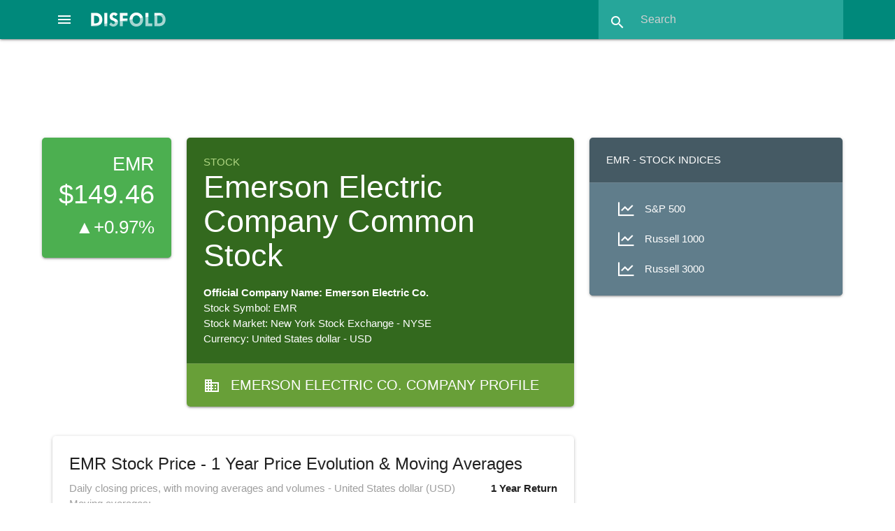

--- FILE ---
content_type: text/html; charset=utf-8
request_url: https://disfold.com/stock/nyse-emr/
body_size: 18313
content:
<!DOCTYPE html>
<html lang="en">
<head>
<!-- Google tag (gtag.js) -->
<script async src="https://www.googletagmanager.com/gtag/js?id=G-LCD4NF3FCT"></script>
<script>
  window.dataLayer = window.dataLayer || [];
  function gtag(){dataLayer.push(arguments);}
  gtag('js', new Date());
  gtag('config', 'G-LCD4NF3FCT');
</script>
<!-- Google AdSense -->

    <script async src="https://pagead2.googlesyndication.com/pagead/js/adsbygoogle.js?client=ca-pub-4014224489839616"
         crossorigin="anonymous"></script>

    
    <meta charset="utf-8">
    <meta name="viewport" content="width=device-width, initial-scale=1.0">
    <meta name="robots" content="index, follow, max-image-preview:large, max-snippet:-1, max-video-preview:-1">
    <link rel="icon" href="/static/favicon.ico">
    <title>Emerson Electric Company Common Stock - EMR Stock Price Evolution, Moving Averages, Data, Company Details</title>
    <meta name="description" content="Emerson Electric Company Common Stock - EMR stock price evolution and return, 20, 50 and 200-day moving averages, stock data, …">
    <link rel="canonical" href="https://disfold.com/stock/nyse-emr/" />
    <meta property="og:type" content="article">
    <meta property="og:title" content="Emerson Electric Company Common Stock - EMR Stock Price Evolution, Moving Averages, Data, Company Details" />
    <meta property="og:description" content="Emerson Electric Company Common Stock - EMR stock price evolution and return, 20, 50 and 200-day moving averages, stock data, …" />
    <meta property="og:url" content="https://disfold.com/stock/nyse-emr/" />
    <meta property="og:site_name" content="Disfold" />
    <meta name="twitter:card">
    <meta name="twitter:site" content="@DisfoldAI">
    <meta name="twitter:creator" content="@DisfoldAI">
    <meta name="twitter:title" content="Emerson Electric Company Common Stock - EMR Stock Price Evolution, Moving Averages, Data, Company Details">
    <meta name="twitter:description" content="Emerson Electric Company Common Stock - EMR stock price evolution and return, 20, 50 and 200-day moving averages, stock data, …">
    <!-- Compiled and minified CSS and JS-->
    <script src="https://cdnjs.cloudflare.com/ajax/libs/materialize/1.0.0/js/materialize.min.js"></script>
    <link rel="stylesheet" href="https://cdnjs.cloudflare.com/ajax/libs/materialize/1.0.0/css/materialize.min.css">
    <!-- Loading materialize components -->
    <script defer src="/static/js/init-materialize.js"></script>
    <!-- CSS override -->
    <link rel="preload" href="/static/style.css" as="style" onload="this.rel='stylesheet'">
    <noscript><link rel="stylesheet" href="/static/style.css"></noscript>
    <!-- Material icons -->
    <link rel="preload" href="https://fonts.googleapis.com/icon?family=Material+Icons&display=swap" as="style" onload="this.rel='stylesheet'">
    <noscript>
        <link rel="stylesheet" href="https://fonts.googleapis.com/icon?family=Material+Icons&display=swap">
    </noscript>
    <!-- Stripe integration, only if logged in (different template for subscription page) -->
    
</head>
<body>
<div class="navbar-fixed">
    <nav class="teal darken-1">
        
        <div class="nav-wrapper">
            <a href="#" data-target="slide-out" class="sidenav-trigger center-align">
                <i class="material-icons white-text">menu</i>
            </a>
            <a href="/" class="brand-logo">
                <img src="/static/disfold-logo.png" alt="Disfold logo" class="logo" style="width:107px;height:20px">
            </a>
<!--             <ul id="nav-mobile" class="right hide-on-med-and-down">
                
                    <li><a href="/pricing/">Pricing</a></li>
                    
                        <li><a href="/accounts/login/">Login</a></li>
                    
                    <li class="deep-orange">
                        <a href="/subscribe/" style="font-weight:bold;">Try for Free</a>
                    </li>
                
            </ul> -->
            <form method=GET action="/search-results" class="header-search teal lighten-1 right">
                <div class="input-field">
                    <input id="search" type="search" placeholder="Search"
                           name="input_query" required>
                    <label class="label-icon" for="search"><i class="material-icons">search</i></label>
                    <i class="material-icons" style="height:30px;width:30px;">close</i>
                </div>
            </form>
        </div>
    </nav>
</div>
<div class="container" style="max-width:none;width:90%;margin:1rem auto 1.5rem;">

    
        
     <div class="row">
          <!-- Disfold App Header 728x90 -->
          <ins class="adsbygoogle"
               style="display:block;width:728px;height:90px;margin:auto;"
               data-ad-client="ca-pub-4014224489839616"
               data-ad-slot="3938533363"></ins>
          <script>
               (adsbygoogle = window.adsbygoogle || []).push({});
          </script>
     </div>

        







<div class="stock">
    <div class="row">
        
            <div class="col s12 m2 l2">
                
                    <div class="card green white-text stock-details">
                
                        <div class="card-content right-align">
                            <h3>EMR</h3>
                            <p style="font-size:2.5rem;">
                                $149.46
                            </p>
                            
                                <p style="font-size:1.75rem;">&#9650;+0.97%</p>
                            
                        </div>
                    </div>

            </div>
            <div class="col s12 m12 l6">
        
            <div class="card white-text hoverable stock-overview">
                <div class="card-content light-green darken-4">
                    <p class="page-type light-green-text text-lighten-2">Stock</p>
                    <h1>Emerson Electric Company Common Stock</h1>
                    <p style="font-weight:bold">Official Company Name: Emerson Electric Co.</p>
                    <p>Stock Symbol: EMR</p>
                    <p>Stock Market: New York Stock Exchange - NYSE</p>
                    <p>Currency: United States dollar - USD</p>
                </div>
                <a href="/company/emerson-electric-co/" class="white-text">
                    <div class="card-action light-green darken-2 white-text stock-categs">
                        <i class="material-icons left" style="margin-top: 3px;">business</i>
                        
                            Emerson Electric Co. Company Profile
                        
                    </div>
                </a>
            </div>
        </div>
        
            <div class="col s12 m12 l4">
                <div class="card blue-grey darken-2 white-text hoverable stock-indices">
                    <div class="card-content">
                        <h3>EMR - Stock Indices</h3>
                    </div>
                    <div class="card-action blue-grey">
                        <ul>
                            
                                <a href="/stock-index/sp-500/" class="white-text">
                                    <li class="hoverable">
                                        <i class="fa-sharp fa-regular fa-chart-line fa-xl left"
                                            style="line-height:24px;margin: 0 15px 0 2px;"></i>
                                        S&amp;P 500
                                    </li>
                                </a>
                            
                                <a href="/stock-index/russell-1000/" class="white-text">
                                    <li class="hoverable">
                                        <i class="fa-sharp fa-regular fa-chart-line fa-xl left"
                                            style="line-height:24px;margin: 0 15px 0 2px;"></i>
                                        Russell 1000
                                    </li>
                                </a>
                            
                                <a href="/stock-index/russell-3000/" class="white-text">
                                    <li class="hoverable">
                                        <i class="fa-sharp fa-regular fa-chart-line fa-xl left"
                                            style="line-height:24px;margin: 0 15px 0 2px;"></i>
                                        Russell 3000
                                    </li>
                                </a>
                            
                        </ul>
                    </div>
                </div>
            </div>
        
    </div>
    <div class="row">
        <div class="col s12 m12 l8">
            
            <div class="card line-graph">
                <div class="card-content">
                    <h2 class="card-title">
                        EMR Stock Price - 1 Year Price Evolution & Moving Averages
                    </h2>
                    <p class="yr-change right">1 Year Return</p>
                    
                    <p class="green-text yr-change right">&#9650;+21.23%</p>
                    
                    <p class="right" style="display:block;clear:both;margin-top:2.5rem;">
                        <a id="save-chart" class="waves-effect waves-light btn-small blue-grey lighten-2 right"
                            title="Download chart as an image">
                            <i class="material-icons">file_download</i>
                        </a>
                    </p>
                    <p class="grey-text">
                        Daily closing prices, with moving averages and volumes - United States dollar (USD)
                        <br>
                        Moving averages:
                        <ul style="margin:0 0 1rem 1rem" class="grey-text">
                            <li><span style="color:#ef6c00">—</span> EMA20</li>
                            <li><span style="color:#f44336">—</span> SMA50</li>
                            <li><span style="color:#ab47bc">—</span> SMA200</li>
                        </ul>
                    </p>
                    <script src="https://cdn.jsdelivr.net/npm/chart.js@4.2.1"></script>
                    <script src="https://cdn.jsdelivr.net/npm/chartjs-adapter-date-fns/dist/chartjs-adapter-date-fns.bundle.min.js"></script>
                    <div style="height:440px;margin-bottom:1rem;">
                        <canvas id="StockChart2"></canvas>
                    </div>
                    <script>
                          // === include 'setup' then 'config' above ===
                          var labels = ['2025-01-16', '2025-01-17', '2025-01-21', '2025-01-22', '2025-01-23', '2025-01-24', '2025-01-27', '2025-01-28', '2025-01-29', '2025-01-30', '2025-01-31', '2025-02-03', '2025-02-04', '2025-02-05', '2025-02-06', '2025-02-07', '2025-02-10', '2025-02-11', '2025-02-12', '2025-02-13', '2025-02-14', '2025-02-18', '2025-02-19', '2025-02-20', '2025-02-21', '2025-02-24', '2025-02-25', '2025-02-26', '2025-02-27', '2025-02-28', '2025-03-03', '2025-03-04', '2025-03-05', '2025-03-06', '2025-03-07', '2025-03-10', '2025-03-11', '2025-03-12', '2025-03-13', '2025-03-14', '2025-03-17', '2025-03-18', '2025-03-19', '2025-03-20', '2025-03-21', '2025-03-24', '2025-03-25', '2025-03-26', '2025-03-27', '2025-03-28', '2025-03-31', '2025-04-01', '2025-04-02', '2025-04-03', '2025-04-04', '2025-04-07', '2025-04-08', '2025-04-09', '2025-04-10', '2025-04-11', '2025-04-14', '2025-04-15', '2025-04-16', '2025-04-17', '2025-04-21', '2025-04-22', '2025-04-23', '2025-04-24', '2025-04-25', '2025-04-28', '2025-04-29', '2025-04-30', '2025-05-01', '2025-05-02', '2025-05-05', '2025-05-06', '2025-05-07', '2025-05-08', '2025-05-09', '2025-05-12', '2025-05-13', '2025-05-14', '2025-05-15', '2025-05-16', '2025-05-19', '2025-05-20', '2025-05-21', '2025-05-22', '2025-05-23', '2025-05-27', '2025-05-28', '2025-05-29', '2025-05-30', '2025-06-02', '2025-06-03', '2025-06-04', '2025-06-05', '2025-06-06', '2025-06-09', '2025-06-10', '2025-06-11', '2025-06-12', '2025-06-13', '2025-06-16', '2025-06-17', '2025-06-18', '2025-06-20', '2025-06-23', '2025-06-24', '2025-06-25', '2025-06-26', '2025-06-27', '2025-06-30', '2025-07-01', '2025-07-02', '2025-07-03', '2025-07-07', '2025-07-08', '2025-07-09', '2025-07-10', '2025-07-11', '2025-07-14', '2025-07-15', '2025-07-16', '2025-07-17', '2025-07-18', '2025-07-21', '2025-07-22', '2025-07-23', '2025-07-24', '2025-07-25', '2025-07-28', '2025-07-29', '2025-07-30', '2025-07-31', '2025-08-01', '2025-08-04', '2025-08-05', '2025-08-06', '2025-08-07', '2025-08-08', '2025-08-11', '2025-08-12', '2025-08-13', '2025-08-14', '2025-08-15', '2025-08-18', '2025-08-19', '2025-08-20', '2025-08-21', '2025-08-22', '2025-08-25', '2025-08-26', '2025-08-27', '2025-08-28', '2025-08-29', '2025-09-02', '2025-09-03', '2025-09-04', '2025-09-05', '2025-09-08', '2025-09-09', '2025-09-10', '2025-09-11', '2025-09-12', '2025-09-15', '2025-09-16', '2025-09-17', '2025-09-18', '2025-09-19', '2025-09-22', '2025-09-23', '2025-09-24', '2025-09-25', '2025-09-26', '2025-09-29', '2025-09-30', '2025-10-01', '2025-10-02', '2025-10-03', '2025-10-06', '2025-10-07', '2025-10-08', '2025-10-09', '2025-10-10', '2025-10-13', '2025-10-14', '2025-10-15', '2025-10-16', '2025-10-17', '2025-10-20', '2025-10-21', '2025-10-22', '2025-10-23', '2025-10-24', '2025-10-27', '2025-10-28', '2025-10-29', '2025-10-30', '2025-10-31', '2025-11-03', '2025-11-04', '2025-11-05', '2025-11-06', '2025-11-07', '2025-11-10', '2025-11-11', '2025-11-12', '2025-11-13', '2025-11-14', '2025-11-17', '2025-11-18', '2025-11-19', '2025-11-20', '2025-11-21', '2025-11-24', '2025-11-25', '2025-11-26', '2025-11-28', '2025-12-01', '2025-12-02', '2025-12-03', '2025-12-04', '2025-12-05', '2025-12-08', '2025-12-09', '2025-12-10', '2025-12-11', '2025-12-12', '2025-12-15', '2025-12-16', '2025-12-17', '2025-12-18', '2025-12-19', '2025-12-22', '2025-12-23', '2025-12-24', '2025-12-26', '2025-12-29', '2025-12-30', '2025-12-31', '2026-01-02', '2026-01-05', '2026-01-06', '2026-01-07', '2026-01-08', '2026-01-09', '2026-01-12', '2026-01-13', '2026-01-14', '2026-01-15', '2026-01-16'];

                          <!--Comment all out to remove gradient + gradient config (see comment below)-->
                          var chart = document.getElementById('StockChart2').getContext('2d'),
                              gradient = chart.createLinearGradient(0, 0, 0, 450);
                              gradient.addColorStop(0, 'rgba(0, 150, 136, 0.8)');
                              gradient.addColorStop(0.5, 'rgba(0, 150, 136, 0.4)');
                              gradient.addColorStop(1, 'rgba(0, 150, 136, 0)');

                          // Define borderWidth for mobile or large screen
                            function getBorderWidth() {
                              if (window.innerWidth <= 768) { // 768px is a common breakpoint for mobile devices
                                return 2;
                              } else {
                                return 3;
                              }
                            }
                            function getMaBorderWidth() {
                              if (window.innerWidth <= 768) { // 768px is a common breakpoint for mobile devices
                                return 1.5;
                              } else {
                                return 2;
                              }
                            }

                          var data = {
                              labels: labels,
                              datasets: [{
                                  label: 'EMA20',
                                  yAxisID: 'y2',
                                  borderColor: '#ef6c00',
                                  data: [122.91394392209784, 123.06785402478968, 123.6785345939812, 124.27486463275909, 124.93154419165297, 125.47139807824331, 125.80555064226556, 126.20502200971796, 126.45692562786807, 126.83626604429979, 127.13281213534586, 127.20111574150901, 127.24767614708307, 127.01075460924964, 127.0554446464667, 126.79968801345575, 126.79495582169781, 126.80591241010804, 126.58630170437448, 126.4637967801438, 126.16629232488205, 126.05616924631852, 125.90129598476014, 125.7916487481136, 125.4162536292372, 124.96518185501499, 124.46564072595679, 124.02700827585838, 123.64348367815182, 123.44981856594424, 122.85174060727553, 122.0115748351447, 121.42380580322023, 120.93963382195673, 120.7177639341495, 119.87131022612895, 118.99975687125365, 118.22263716922474, 117.3633383911986, 116.84587759203424, 116.5357940118391, 116.08952791547165, 115.73719192352067, 115.36222126413648, 115.14772400088474, 115.16889314365768, 115.18137951092841, 115.02981955750631, 114.74888436155275, 114.16708585092762, 113.73593481750524, 113.38013150155182, 113.20488088235615, 112.1272731792733, 110.45515192410254, 109.17085174085338, 107.74029443219938, 107.42502829579918, 106.69216845810348, 106.10148574780752, 105.61943948611128, 105.12615953505279, 104.51128719838078, 104.04068841758239, 103.31490856828853, 102.97920299035617, 102.79737413413172, 103.01190993088113, 103.22791850889253, 103.34906912709327, 103.51487206737013, 103.6667890133349, 103.87090434539827, 104.29462774107469, 104.68371081335334, 104.9300240692245, 105.39954558644126, 106.06435076868502, 106.68203164785793, 107.89421910996681, 109.18905538520818, 110.35866915804559, 111.30070066680321, 112.18730060329818, 112.8913672125079, 113.37695128750717, 113.64105116488747, 113.99428438727915, 114.39863825515734, 115.02448223085668, 115.4735791612513, 115.89704781256073, 116.22875754469783, 116.47935206425042, 116.85179472479803, 117.30495713196012, 117.79972311939251, 118.34355901278371, 119.03464863061384, 119.78753923722206, 120.42586883367711, 121.02530989713644, 121.45528038312344, 122.14334796568313, 122.64112434990378, 123.2143506022939, 123.70155530683734, 124.24521670618617, 124.86281511512084, 125.29873748510933, 126.00647677224178, 126.68871707964735, 127.32122021491902, 128.1011030515934, 129.0238541895369, 130.04634331434292, 130.8419287129769, 131.5931735974553, 132.37477611198335, 133.1647974346516, 133.8252938694467, 134.40383635807083, 134.90728051444503, 135.42087284640263, 136.27507543245952, 137.0326872960348, 137.59243136307913, 138.23505694754778, 139.05838485730516, 139.79758725184752, 140.7340075135763, 141.56695917895, 142.14248687619286, 142.5155833641745, 142.80076494853884, 142.7035492391542, 142.69559216875857, 142.4931557717339, 141.67761617442594, 140.83498606257584, 140.06403596137815, 139.29222396505642, 138.68820263505106, 138.33694524123666, 137.95914093254748, 137.36779417706677, 136.8403852078223, 136.340348521363, 135.82126770980463, 135.27543268982325, 135.1320581479353, 134.86995737194147, 134.7252004793756, 134.60375281467316, 134.59863349899, 134.3511445943243, 134.06817844248386, 133.63311382891396, 133.58234203568406, 133.4840237465713, 133.41221196118354, 133.28247748868986, 133.31938439452895, 133.71468111885954, 133.84661720277768, 134.01932032632266, 133.54414696191097, 133.30184725125278, 133.1692903701811, 133.09031033492576, 133.066471255409, 132.91347494537004, 132.81885828390622, 132.56087178067708, 132.18364684918402, 131.90425191116648, 131.83527458629348, 131.77381986378936, 131.89536082914276, 132.1681826549387, 132.4159747830398, 132.32778766084553, 132.38609359790786, 132.30456087429758, 131.70507888626923, 131.36935613519597, 131.21703650327254, 131.1268425505799, 130.91380992671515, 130.75820898131371, 130.71933288785527, 130.85749166044047, 130.78630197849375, 131.0152255995896, 131.1737745901049, 131.48674939104728, 131.77563040142374, 132.2189027441453, 132.6571034351791, 133.31547548897157, 133.9549540138314, 134.31543553632366, 134.13777500905476, 133.8856069129543, 133.46697863553007, 133.1358387654796, 132.79242554971964, 132.7588612116511, 132.34944681054145, 131.89521378096606, 131.42233627801693, 130.97735187058674, 130.70998502576896, 130.0442721661719, 129.87053195986982, 129.75143367797747, 129.86081999436058, 130.01121809013577, 130.33205446250378, 130.48519213274153, 130.6142214534328, 131.02143845786776, 131.55653955711847, 132.11210721834527, 132.4757151023124, 132.73993271161598, 133.14660483431922, 133.7583577072412, 134.03279983036109, 134.3401512750886, 134.31632734412776, 134.06143902563943, 133.82701721367374, 133.7463489076096, 133.8647928211706, 134.01957540963056, 134.23675870395144, 134.37706835119414, 134.45734755584232, 134.53664683623828, 134.36363285183464, 134.5023354373742, 135.29735206238618, 136.28046138977797, 136.83946411456103, 137.50713515126952, 138.1445508511486, 138.83173648437256, 139.54776253347995, 140.36702229219617, 141.095877311987, 141.89246137751206],
                                  pointRadius: 0,
                                  tension: 0.1,
                                  borderWidth: getMaBorderWidth(),},

                                  {
                                  label: 'SMA50',
                                  yAxisID: 'y2',
                                  borderColor: '#f44336',
                                  data: [126.6661996, 126.96059960000001, 127.19679960000002, 127.25839959999999, 127.3379996, 127.4047998, 127.4003998, 127.4324, 127.4062002, 127.43500020000002, 127.49840019999999, 127.47220019999999, 127.43480020000001, 127.34800000000001, 127.3322, 127.21819980000001, 127.0981998, 126.9763998, 126.8145998, 126.6685996, 126.4599996, 126.29219979999999, 126.09419979999998, 125.9262, 125.7436, 125.5486002, 125.36000039999999, 125.1398004, 124.91660040000001, 124.7448004, 124.4844004, 124.20340039999999, 124.0726004, 123.9524004, 123.8428004, 123.60080039999998, 123.2906004, 122.9796004, 122.64940039999999, 122.40280039999999, 122.19600040000002, 121.9894004, 121.7684004, 121.56260040000001, 121.4112004, 121.3126004, 121.2598004, 121.1622004, 121.0080004, 120.76640040000001, 120.49340039999998, 120.2028004, 119.84400039999998, 119.2830004, 118.55100039999999, 117.8784002, 117.1818002, 116.6704002, 116.08800000000001, 115.48899999999999, 114.9108, 114.3626, 113.78219999999999, 113.2784, 112.65719999999999, 112.1656, 111.652, 111.21480000000001, 110.83040000000001, 110.4144, 110.0494, 109.6514, 109.27900000000001, 108.9504, 108.681, 108.41279999999999, 108.21560000000001, 108.066, 107.91699999999999, 107.873, 107.9594, 108.1082, 108.1964, 108.2818, 108.30120000000001, 108.4244, 108.53300000000002, 108.6632, 108.844, 109.0248, 109.14779999999999, 109.3092, 109.449, 109.59020000000001, 109.7358, 109.86060000000002, 110.0046, 110.20299999999999, 110.4734, 110.83939999999998, 111.17640000000002, 111.5108, 111.7908, 112.3265998, 112.9825998, 113.6163998, 114.29999980000001, 114.7995998, 115.4195998, 115.9985998, 116.6323998, 117.28699980000002, 117.98019980000001, 118.6989996, 119.5263994, 120.3257992, 121.07239899999999, 121.745999, 122.436399, 123.159799, 123.85999919999999, 124.55579900000001, 125.23339899999999, 125.872999, 126.59319899999998, 127.33239900000001, 127.993399, 128.632599, 129.319199, 129.8673992, 130.43019919999998, 130.9903992, 131.53759920000002, 132.0465992, 132.565199, 133.040999, 133.570399, 134.0347992, 134.348599, 134.585799, 134.8457992, 135.08659939999998, 135.3579994, 135.68079939999998, 135.9603994, 136.16319940000002, 136.34979940000002, 136.51139940000002, 136.6171994, 136.6801994, 136.8257994, 136.9389994, 137.0951996, 137.1905998, 137.3341998, 137.4009998, 137.4619998, 137.4637998, 137.5112, 137.5734, 137.5734, 137.55100000000002, 137.5578, 137.5970002, 137.5432006, 137.4612008, 137.273801, 137.119201, 136.961401, 136.79480099999998, 136.6496008, 136.48080119999997, 136.3254012, 136.12160120000001, 135.8058014, 135.50620139999998, 135.2716012, 135.0086012, 134.73200119999998, 134.49080080000002, 134.1936008, 133.833801, 133.540401, 133.249801, 132.8598012, 132.587801, 132.33080099999998, 132.1248008, 132.024001, 131.953001, 131.905201, 131.90940080000001, 131.8526008, 131.8164008, 131.7826006, 131.8368008, 131.8906008, 131.9874006, 132.1060008, 132.295601, 132.42080099999998, 132.5280012, 132.51000100000002, 132.47080119999998, 132.36960140000002, 132.3294016, 132.2924016, 132.3512016, 132.25840159999998, 132.1590016, 132.0430016, 131.9370016, 131.82700160000002, 131.5520016, 131.4144014, 131.27360140000002, 131.31100120000002, 131.3198012, 131.3492012, 131.3412012, 131.3212012, 131.389801, 131.484201, 131.629801, 131.77640060000002, 131.89640060000002, 132.0130006, 132.1806008, 132.2524008, 132.3024008, 132.28880080000002, 132.2918006, 132.2650008, 132.29400080000002, 132.473601, 132.6198014, 132.75040140000002, 132.8592016, 132.9858016, 133.1060014, 133.15340120000002, 133.22640140000001, 133.4812016, 133.7298016, 133.9192016, 134.1070016, 134.30060160000002, 134.4792018, 134.66980180000002, 134.8414014, 135.0012014, 135.2356014],
                                  pointRadius: 0,
                                  tension: 0.1,
                                  borderWidth: getMaBorderWidth(),},

                                  {
                                  label: 'SMA200',
                                  yAxisID: 'y2',
                                  borderColor: '#ab47bc',
                                  data: [113.5486499, 113.60494990000001, 113.68464990000001, 113.76914989999999, 113.85229989999999, 113.93194995, 114.00559994999999, 114.08519994999999, 114.16185000000002, 114.2508, 114.34174999999999, 114.42354999999999, 114.51295, 114.59020000000001, 114.68469999999999, 114.7634, 114.84830000000002, 114.93475000000001, 115.00925000000001, 115.08630000000001, 115.1542, 115.24034999999999, 115.33024999999999, 115.42195, 115.49849999999998, 115.5707, 115.6323, 115.66835, 115.69040000000001, 115.7207, 115.73244999999999, 115.73085, 115.73595000000002, 115.75355000000002, 115.78219999999999, 115.77285, 115.75795, 115.73875000000002, 115.72229999999999, 115.71484999999998, 115.72255, 115.72720000000001, 115.73465, 115.73285, 115.75325000000001, 115.79575000000001, 115.83085, 115.86895, 115.88945, 115.889, 115.89914999999999, 115.90664999999998, 115.9217, 115.89885, 115.83485, 115.7763, 115.70635, 115.68645000000001, 115.63849999999998, 115.6016, 115.57620000000001, 115.53694999999999, 115.4795, 115.43710000000002, 115.37285, 115.324, 115.28205, 115.25744999999999, 115.23589999999999, 115.20089999999999, 115.15559999999999, 115.1082, 115.05239999999999, 114.99965, 114.95030000000001, 114.90395000000001, 114.87484999999998, 114.8476, 114.82224999999998, 114.8489, 114.8834, 114.90655000000001, 114.9188, 114.94335, 114.9557, 114.98020000000001, 115.0149, 115.06970000000001, 115.12200000000001, 115.22915, 115.3048, 115.38595000000001, 115.4675, 115.54129999999999, 115.62580000000001, 115.7124, 115.80945, 115.90780000000001, 116.0202, 116.13480000000001, 116.24545, 116.35585, 116.45900000000002, 116.58309994999999, 116.70039995, 116.82324995, 116.93794995, 117.07489995, 117.22424995, 117.37159995, 117.54429995000001, 117.71224994999999, 117.88339995, 118.0613999, 118.24299984999999, 118.4316498, 118.61169975000001, 118.78584975, 118.96644975, 119.14024975000001, 119.3149498, 119.48919975000001, 119.65594975, 119.83544975, 120.01289975, 120.18794974999999, 120.35564975000001, 120.53104974999998, 120.71309975, 120.8990498, 121.0899998, 121.2747998, 121.4657498, 121.64164980000001, 121.81479975, 121.96339975, 122.11329975000001, 122.2698998, 122.38659975, 122.49849975, 122.60999980000001, 122.71774985, 122.83509985, 122.96754985, 123.09809985, 123.21619985, 123.33204985, 123.44544985, 123.55479985, 123.66389984999999, 123.79044985, 123.90329984999998, 123.98169990000001, 124.01464990000001, 124.05144990000001, 124.0751499, 124.08604990000002, 124.09154995, 124.10625, 124.124, 124.15375, 124.16820000000001, 124.18875, 124.23059995, 124.26475, 124.29269994999999, 124.27409995, 124.26409995, 124.26069995, 124.2593999, 124.25474990000001, 124.24505, 124.23299999999999, 124.21780005000001, 124.2059001, 124.20000015000001, 124.21015014999999, 124.21175015, 124.22120015, 124.2440001, 124.2669001, 124.28395015, 124.33675014999999, 124.38265015, 124.39225015, 124.41350010000001, 124.43120010000001, 124.45060010000002, 124.46650010000002, 124.4916001, 124.52370015000001, 124.57365014999999, 124.60700015, 124.66250015, 124.72250009999999, 124.79330015, 124.87620014999999, 124.9660001, 125.05115015, 125.14540019999998, 125.2291002, 125.29515024999999, 125.31000024999999, 125.3177503, 125.30935034999999, 125.30630035, 125.30905034999999, 125.32125035000001, 125.31930034999999, 125.30500035000001, 125.28990035000001, 125.28440035000001, 125.28680035, 125.28160035, 125.28530035, 125.30655035, 125.32730029999999, 125.3499503, 125.39435029999999, 125.42755030000001, 125.4700503, 125.5194503, 125.5805003, 125.6437003, 125.71410024999999, 125.78695025, 125.87340019999999, 125.97195024999999, 126.05515025000001, 126.1334002, 126.2180002, 126.30605019999999, 126.38485025, 126.46805024999999, 126.5499503, 126.66825035, 126.79615034999999, 126.92050039999998, 127.05060040000001, 127.16740035000001, 127.26305035, 127.3829004, 127.53520044999999, 127.70430044999999, 127.8495004, 127.99190044999999, 128.13640045, 128.29525045, 128.4666005, 128.66415045, 128.85605045, 129.0533505],
                                  pointRadius: 0,
                                  tension: 0.1,
                                  borderWidth: getMaBorderWidth(),},

                                  {
                                  label: 'Closing Price',
                                  yAxisID: 'y2',
                                  <!--Comment out 'fill' and 'backgroundColor' to remove gradient-->
                                  fill: true,
                                  backgroundColor: gradient,
                                  borderColor: 'teal',
                                  data: [123.29, 124.53, 129.48, 129.94, 131.17, 130.60001, 128.98, 130.0, 128.85001, 130.44, 129.95, 127.85, 127.69, 124.76, 127.48, 124.37, 126.75, 126.91, 124.5, 125.3, 123.34, 125.01, 124.43, 124.75, 121.85, 120.68, 119.72, 119.86, 120.0, 121.61, 117.17, 114.03, 115.84, 116.34, 118.61, 111.83, 110.72, 110.84, 109.2, 111.93, 113.59, 111.85, 112.39, 111.8, 113.11, 115.37, 115.3, 113.59, 112.08, 108.64, 109.64, 110.0, 111.54, 101.89, 94.57, 96.97, 94.15, 104.43, 99.73, 100.49, 101.04, 100.44, 98.67, 99.57, 96.42, 99.79, 101.07, 105.05, 105.28, 104.5, 105.09, 105.11, 105.81, 108.32, 108.38, 107.27, 109.86, 112.38, 112.55, 119.41, 121.49, 121.47, 120.25, 120.61, 119.58, 117.99, 116.15, 117.35, 118.24, 120.97, 119.74, 119.92, 119.38, 118.86, 120.39, 121.61, 122.5, 123.51, 125.6, 126.94, 126.49, 126.72, 125.54, 128.67999, 127.37, 128.66, 128.33, 129.41, 130.73, 129.44, 132.73, 133.17, 133.33, 135.50999, 137.78999, 139.75999, 138.39999, 138.73, 139.8, 140.67, 140.10001, 139.89999, 139.69, 140.3, 144.39, 144.23, 142.91, 144.34, 146.88, 146.82001, 149.63, 149.48, 147.61, 146.06, 145.50999, 141.78, 142.62, 140.57001, 133.92999, 132.83, 132.74001, 131.96001, 132.95, 135.0, 134.37, 131.75, 131.83, 131.59, 130.89, 130.09, 133.77, 132.38, 133.35001, 133.45, 134.55, 132.0, 131.38, 129.5, 133.10001, 132.55, 132.73, 132.05, 133.67, 137.47, 135.10001, 135.66, 129.03, 131.0, 131.91, 132.34, 132.84, 131.46001, 131.92, 130.11, 128.60001, 129.25, 131.17999, 131.19, 133.05, 134.75999, 134.77, 131.49001, 132.94, 131.53, 126.01, 128.17999, 129.77, 130.27, 128.89, 129.28, 130.35001, 132.17, 130.11, 133.19, 132.67999, 134.46001, 134.52, 136.42999, 136.82001, 139.57001, 140.03, 137.74001, 132.45, 131.49001, 129.49001, 129.99001, 129.53, 132.44, 128.46001, 127.58, 126.93, 126.75, 128.17, 123.72, 128.22, 128.62, 130.89999, 131.44, 133.38, 131.94, 131.84, 134.89, 136.64, 137.39, 135.92999, 135.25, 137.00999, 139.57001, 136.64, 137.25999, 134.09, 131.64, 131.60001, 132.98, 134.99001, 135.49001, 136.3, 135.71001, 135.22, 135.28999, 132.72, 135.82001, 142.85001, 145.62, 142.14999, 143.85001, 144.2, 145.36, 146.35001, 148.14999, 148.02, 149.46001],
                                  pointRadius: 0,
                                  tension: 0.1,
                                  borderWidth: getBorderWidth(),
                                  },

                                  {
                                  type: 'bar',
                                  label: 'Volume',
                                  data: [2872000, 4240200, 4432800, 2860500, 4078000, 2725900, 4261800, 3647900, 2188900, 2441400, 4718900, 3850900, 3209600, 4814900, 3931500, 3012400, 2444500, 1920600, 2078000, 1951800, 2151800, 2296100, 1781200, 1438900, 2334300, 2758800, 2529100, 2173300, 2575400, 2590400, 2585400, 4194500, 2853700, 3488600, 3986800, 5156100, 5095000, 2263700, 2256900, 2058300, 2616800, 2724800, 4095400, 3573700, 9228700, 2781900, 1656200, 1986300, 2719200, 3085400, 3372400, 2490600, 2036500, 3730000, 5816500, 6936700, 4819900, 4978100, 3565900, 3621100, 3388000, 2972500, 2460400, 2878400, 2721600, 2797700, 3838100, 2762700, 2636100, 2676500, 1635300, 3842100, 2687200, 2569800, 2551500, 4424700, 5066000, 3481500, 2581400, 4028400, 3944200, 3305100, 2496500, 2712200, 2651900, 2770600, 2243600, 3058500, 4430900, 2592000, 2372400, 1988700, 4057200, 2102100, 2626500, 2481100, 2823500, 2668600, 3303700, 3314500, 3488600, 3605600, 3368300, 2853600, 2788000, 2429500, 5780000, 1901100, 2723100, 2589400, 3019100, 4287000, 2277900, 2724800, 2874600, 1476000, 5800800, 3312500, 1939700, 2237600, 2107700, 1636100, 2311500, 3253700, 3394400, 1918400, 1986200, 2684500, 2996600, 3024500, 2594100, 2528600, 3428100, 3814900, 4561600, 4078700, 4189900, 5765000, 12875800, 5119500, 2443700, 2259000, 3713000, 3274200, 3193400, 3316400, 2781700, 1714700, 2062200, 3035800, 3643200, 2123200, 3381400, 2520300, 3487700, 2345700, 2771700, 2060000, 2958700, 3207900, 2152400, 1590100, 2499300, 2678500, 1821900, 1770900, 6082400, 5107000, 3261500, 3774200, 3109300, 2634300, 3712600, 1746600, 6874700, 3018200, 3589100, 1926600, 2424900, 2711900, 2218300, 2625400, 1699000, 1851000, 2712800, 2028800, 1981400, 2636000, 2430900, 1971800, 1813700, 1779100, 1913400, 1800600, 1251200, 2325500, 2525800, 3356600, 3160200, 4636900, 3373100, 3866100, 4780300, 3634500, 4631000, 2509100, 1689900, 2564900, 2346900, 1955500, 2827200, 2235800, 2349100, 2930200, 3667900, 2982700, 2357300, 1484500, 1136000, 2517800, 2049700, 2008800, 2675300, 1578700, 2541100, 1646500, 2651300, 2281600, 2240100, 2074500, 3156200, 3510300, 2309800, 6229400, 2019100, 1816000, 916100, 740100, 1006400, 2246400, 1895100, 1889400, 5453300, 2981000, 2780900, 2594500, 2509400, 2267200, 3821100, 4139900, 3013800, 3438100],
                                  backgroundColor: 'teal',
                              }]
                          };

                          var config = {
                              type: 'line',
                              data,
                              options: {
                                maintainAspectRatio: false,
                                stacked: false,
                                scales: {
                                    x: {
                                        type: 'timeseries',
                                        time: {
                                            unit: 'month',
                                            tooltipFormat:'d MMM yyyy',
                                        }
                                    },
                                    y: {
                                        stack: 'chart',
                                        stackWeight: 1,
                                        display: false,
                                        ticks: {
                                            beginAtZero: true,
                                        },
                                    },
                                    y2: {
                                        stack: 'chart',
                                        stackWeight: 15,
                                        type: 'linear',
                                        display: true,
                                        ticks: {
                                            // Include currency sign in the vertical axis ticks
                                            callback: function(value, index, values) {
                                                return '$' + value;
                                            }
                                        }
                                    },
                                },
                                plugins: {
                                    legend: {
                                        display: false,
                                    },
                                    tooltip: {
                                        displayColors: false,
                                        callbacks: {
                                            label: function(tooltipItems) {
                                                return '$' + tooltipItems.formattedValue;
                                            }

                                        },
                                        filter: function (tooltipItem) {
                                                console.log(tooltipItem);
                                                return tooltipItem.datasetIndex === 3;
                                            },
                                        titleAlign: 'center',
                                        bodyAlign: 'center',
                                        intersect: true,
                                        position: 'nearest',
                                    }
                                },
                              }
                          };

                          var StockChart2 = new Chart(
                              document.getElementById('StockChart2'),
                              config
                          );

                        // Function to download the image with button
                        // Wait for the DOM to load before executing the script
                          document.addEventListener('DOMContentLoaded', function () {

                          // Get the canvas element from the DOM
                            const canvas = document.getElementById('StockChart2');

                            // Get the "Save Chart as Image" button and add a click event listener
                            const saveButton = document.getElementById('save-chart');
                            saveButton.addEventListener('click', saveChartAsImage);

                            // Implement the saveChartAsImage function
                            function saveChartAsImage() {
                              // Convert the chart to a Base64-encoded data URL
                              const imageUrl = canvas.toDataURL('image/png');

                              // Create an anchor element, set the 'download' attribute to the desired filename, and trigger a click event
                              const link = document.createElement('a');
                              link.href = imageUrl;
                              link.download = 'Disfold_NYSE-EMR_2026-01-16.png';
                              link.click();
                            }
                        })
                    </script>
                </div>
            </div>
            

            

            <div class="card comp-categs hoverable">
                <div class="card-content">
                    <h3 class="card-title">
                        
                            Emerson Electric Co. Categories
                        
                    </h3>

                    
                        <a href="/united-states/" class="waves-effect waves-light btn teal">
                            <img src='/static/flags/us.gif' loading="lazy" style="display:block;float:left;margin:13px 16px 0 0">
                            United States
                        </a>
                    
                    <a href="/sector/industrials/"
                       class="waves-effect waves-light btn teal">
                        <i class="material-icons left" style="width:36px;margin:0">languages</i>
                        Industrials</a>

                    <a href="/industry/specialty-industrial-machinery/"
                        class="waves-effect waves-light btn teal">
                        <i class="material-icons left" style="width:36px;margin:0">languages</i>
                        Specialty Industrial Machinery</a>
                    <br>
                    
                        <a href="/united-states/sector/industrials/"
                                class="waves-effect waves-light btn teal">
                                <img src='/static/flags/us.gif' loading="lazy" style="display:block;float:left;margin:13px 16px 0 0">
                                 Industrials</a>

                        <a href="/united-states/industry/specialty-industrial-machinery/"
                            class="waves-effect waves-light btn teal">
                            <img src='/static/flags/us.gif' loading="lazy" style="display:block;float:left;margin:13px 16px 0 0">
                             Specialty Industrial Machinery</a>
                    
                </div>
            </div>

            
            <div class="card white hoverable">
                <div class="card-content">
                    <h3 class="card-title">Company Description</h3>
                    <p class="flow-text">Emerson Electric Co. is a diversified manufacturer of products and software dedicated to the industrial, commercial, and residential industries and a provider of engineering services. Its automated solutions division helps heavy industries improve their processes, and through its commercial and residential solutions, Emerson Electric enhances comfort and utilities for housing and business.</p>
                </div>
                <a href="/company/emerson-electric-co/">
                    <div class="card-action regular-card blue-grey lighten-5 blue-grey-text text-darken-3">
                        <i class="material-icons left" style="margin-top: 3px;">business</i>
                        
                            Emerson Electric Co. Company Profile
                        
                    </div>
                </a>
            </div>
            

        </div>
        <div class="col s12 m12 l4">

            
                <!-- Disfold App Column Top -->
<ins class="adsbygoogle"
     style="display:block"
     data-ad-client="ca-pub-4014224489839616"
     data-ad-slot="5906821191"
     data-ad-format="auto"
     data-full-width-responsive="true"></ins>
<script>
     (adsbygoogle = window.adsbygoogle || []).push({});
</script>
            
            
            
            <div class="card">
                <div class="card-content">
                    <h3 class="card-title">EMR Stock Data</h3>
                    <table class="striped responsive-table">
                        <tbody>
                            <tr>
                                <td>Open</td>
                                <td class="right">
                                    $148.95
                                </td>
                            </tr>
                            <tr>
                                <td>High</td>
                                <td class="right">
                                    $150.57
                                </td>
                            </tr>
                            <tr>
                                <td>Low</td>
                                <td class="right">
                                    $148.60
                                </td>
                            </tr>
                            <tr>
                                <td>Close</td>
                                <td class="right">
                                    $149.46
                                </td>
                            </tr>
                            <tr>
                                <td>Volume</td>
                                <td class="right">3,438,100</td>
                            </tr>
                            <tr>
                                <td>Previous Close</td>
                                <td class="right">
                                    $148.02
                                </td>
                            </tr>
                            <tr>
                                <td>1-Day Change</td>
                                <td class="right">1.44</td>
                            </tr>
                            <tr>
                                <td>1-Year Change</td>
                                <td class="right">26.17</td>
                            </tr>
                            <tr>
                                <td>Average Daily Volume</td>
                                <td class="right">3,006,338</td>
                            </tr>
                            <tr>
                                <td>52-Week High</td>
                                <td class="right">
                                    $149.63
                                </td>
                            </tr>
                            <tr>
                                <td>52-Week Low</td>
                                <td class="right">
                                    $94.15
                                </td>
                            </tr>
                        </tbody>
                    </table>
                </div>
            </div>
            
            
                <div class="card white">
                  <div class="card-content">
                    <h2 style="font-size:24px;margin:0 0 8px;font-weight:300;">
                      Ratios as of Jan. 3, 2026
                    </h2>
                    <table class="striped responsive-table">
                      <tbody>
                        <tr>
                            <td>Beta</td>
                            <td style="text-align: right;">1.25</td>
                        </tr>
                          <tr>
                            <td>Trailing PE</td>
                            <td style="text-align: right;">32.93</td>
                          </tr>
                          <tr>
                            <td>Forward PE</td>
                            <td style="text-align: right;">18.72</td>
                          </tr>
                      </tbody>
                    </table>
                  </div>
                    <a href="/company/emerson-electric-co/financials/">
                        <div class="card-action regular-card blue-grey lighten-5 blue-grey-text text-darken-3">
                            Financial Reports & Statistics
                        </div>
                    </a>
                </div>
            
            
            
                    <div class="card">
                        <div class="card-content company-details">
                            <h3 class="card-title">EMR Stock References</h3>
                            
                            <a href="https://www.nyse.com/quote/XNYS:EMR" target="_blank" rel="noopener noreferrer nofollow">
                                <i class="fa-solid fa-link fa-xl white-text"></i>
                            </a>
                            
                            
                            <a href="https://finance.yahoo.com/quote/EMR" target="_blank" rel="noopener noreferrer nofollow">
                                <i class="fa-brands fa-yahoo fa-xl white-text"></i>
                            </a>
                            
                        </div>
                    </div>
            
        </div>
    </div>
    <div class="row">
    <div class="col s12 m12 l12">
        <div class="card disclaimer">
            <div class="card-content">
                <i class="material-icons medium left">warning</i>
                <h2 id="disclaimer">Disclaimer</h2>
                <p style="font-weight:bold;">
                    All information and data available on Disfold is NOT FINANCIAL ADVICE. Invest at your own risk!
                </p>
                <p>
                    Past performance is not a guarantee of future performance. Patterns tend to repeat themselves,
                    but they don't necessarily have to.
                </p>
                <p>
                    Successful backtests on past data do not guarantee the future success of the strategy backtested,
                    especially as backtest overfitting may occur: when the price of a stock may fit particularly well
                    a given trading strategy over a given period, but not necessarily outside of that period.
                    Besides, backtests do not account for exact market conditions and may yield significantly
                    different results in real trading practice (fees, slippage...).
                </p>
                <p>
                    Furthermore, even though Disfold strives to provide the best and most accurate data,
                    errors can occur in Disfold's systems, or in our data providers' systems.
                </p>
                <p>
                    Please conduct your own due diligence to verify insights.
                </p>
            </div>
        </div>
    </div>
</div>
</div>

</div>
<footer class="page-footer teal">
  <div class="container">
    <div class="row">
      <div class="col l5 s12">
        
        <p class="grey-text text-lighten-4">
          Disfold delivers business & financial data, AI-driven financial insights, no-code algorithmic trading
          strategies backtest & rankings, and color-coded trading signals at your fingertips.
          <br><br>
          Make smarter financial decisions with Disfold.
        </p>

<!--         
          <a href="/subscribe/" class="waves-effect waves-light btn deep-orange" style="margin:1rem 0;font-weight:bold;">
            Try Disfold DeepFinance for Free
          </a>
        
 -->
        <br><br>
        <a href="#newsletter-modal" class="modal-trigger" target="_blank"
           aria-label="Subscribe to our Newsletter">
          <i class="fa-regular fa-envelope fa-xl white-text"></i>
        </a>
        <a href="https://twitter.com/DisfoldAI/" target="_blank" rel="noopener noreferrer nofollow"
           aria-label="Follow us on X">
          <i class="fa-brands fa-x-twitter fa-xl white-text"></i>
        </a>
        <a href="https://www.facebook.com/disfold/" target="_blank" rel="noopener noreferrer nofollow"
           aria-label="Like us on Facebook">
          <i class="fa-brands fa-facebook-f fa-xl white-text"></i>
        </a>
        <a href="https://www.linkedin.com/company/disfold" target="_blank" rel="noopener noreferrer nofollow"
           aria-label="Connect with us on LinkedIn">
          <i class="fa-brands fa-linkedin-in fa-xl white-text"></i>
        </a>
        <br><br>

      </div>
      <div class="col l2 offset-l2 s6">
<!--         <h3 class="white-text">Tools</h3>
        <ul>
          <li>
              <a class="grey-text text-lighten-3" href="/backtests/">
                  Strategies Backtests
              </a>
          </li>
          <li>
              <a class="grey-text text-lighten-3" href="/trading-signals/">
                  Trading Signals
              </a>
          </li>
          <li>
              <a class="grey-text text-lighten-3" href="/watchlist/">
                  Watchlist
              </a>
          </li>
        </ul> -->
        <h3 class="white-text">Data</h3>
        <ul>
          <li><a class="grey-text text-lighten-3" href="/stock-indices/">Stock Indices</a></li>
          <li><a class="grey-text text-lighten-3" href="/world/">World Dashboard</a></li>
          <li><a class="grey-text text-lighten-3" href="/world/companies/">Top 1000 Companies</a></li>
          <li><a class="grey-text text-lighten-3" href="/countries/">Countries</a></li>
          <li><a class="grey-text text-lighten-3" href="/sectors-industries/">Sectors & Industries</a></li>
        </ul>
      </div>
      <div class="col l2 offset-l1 s6">
<!--         <h3 class="white-text">Disfold DeepFinance</h3>
        <ul>
          <li><a class="grey-text text-lighten-3" href="/pricing/">Disfold DeepFinance</a></li>
          
            <li><a class="grey-text text-lighten-3" href="/subscribe/">Try for Free</a></li>
          
          <li><a class="grey-text text-lighten-3" href="/accounts/login/">Login</a></li>
          <li>
            <a class="grey-text text-lighten-3" href="https://blog.disfold.com/terms-conditions-disfold-deepfinance/">
              Terms & Conditions
            </a>
          </li>
        </ul> -->
        <h3 class="white-text">Disfold</h3>
        <ul>
          <li><a class="grey-text text-lighten-3" href="https://store.disfold.com/">Store</a></li>
          <li><a class="grey-text text-lighten-3" href="https://blog.disfold.com/">Blog</a></li>
          <li><a class="grey-text text-lighten-3" href="https://blog.disfold.com/about/">About</a></li>
          <li><a class="grey-text text-lighten-3" href="https://blog.disfold.com/privacy/">Privacy</a></li>
          <li><a class="grey-text text-lighten-3" href="https://blog.disfold.com/legal/">Legal</a></li>
          <li><a class="grey-text text-lighten-3" href="https://blog.disfold.com/contact/">Contact</a></li>
        </ul>
      </div>
    </div>
  </div>
  <div class="footer-copyright">
    <div class="container">
    Copyright © 2026 Disfold
    </div>
  </div>
</footer>

<!-- Newsletter Popup with Materialize Modal -->
<div id="newsletter-modal" class="modal">
  <!-- Mailchimp embed form -->
    <div id="mc_embed_shell" style="margin:2rem;">
    <div id="mc_embed_signup">
        <form action="https://disfold.us4.list-manage.com/subscribe/post?u=d5ce25d7b7c70999326703673&amp;id=e2726f37d2&amp;f_id=0003c8e8f0" method="post" id="mc-embedded-subscribe-form" name="mc-embedded-subscribe-form" class="validate" target="_self" novalidate="">
            <div id="mc_embed_signup_scroll">
                <h3>Stay ahead with the Disfold Newsletter!</h3>
                <p>
                    Join 6,000 data-loving subscribers who enjoy special offers and our Weekly Market Overview:
                <br>
                    Top Moving Indices & Stocks | Indices' Breakouts & Breakdowns | Golden & Death Crosses... and Upcoming Ones!
                <br>
                    <b>Subscribe Now!</b>
                </p>

                <div class="indicates-required right"><span class="asterisk">*</span> indicates required</div>
                <div class="mc-field-group"><label for="mce-EMAIL">Email Address <span class="asterisk">*</span></label><input type="email" name="EMAIL" class="required email" id="mce-EMAIL" required="" value=""></div><div class="mc-field-group"><label for="mce-FNAME">First Name </label><input type="text" name="FNAME" class=" text" id="mce-FNAME" value=""></div><div class="mc-field-group"><label for="mce-LNAME">Last Name </label><input type="text" name="LNAME" class=" text" id="mce-LNAME" value=""></div>
    <div hidden=""><input type="hidden" name="tags" value="7465688"></div>
            <div id="mce-responses" class="clear">
                <div class="response" id="mce-error-response" style="display: none;"></div>
                <div class="response" id="mce-success-response" style="display: none;"></div>
            </div><div aria-hidden="true" style="position: absolute; left: -5000px;"><input type="text" name="b_d5ce25d7b7c70999326703673_e2726f37d2" tabindex="-1" value=""></div><div class="clear"><input type="submit" name="subscribe" id="mc-embedded-subscribe" class="button btn-large" value="Subscribe"></div>
        </div>
    </form>
    </div>
    </div>
</div>

<!-- Code to open popup for non-signed users after 30sec: Hidden input to store is_signed_in status -->

    <input type="hidden" id="is-signed-in" value="false">

<!-- Sidenav in bottom to reduce layout shifts -->
<ul id="slide-out" class="sidenav">
<!--     
        <li><span class="subheader">Disfold DeepFinance</span></li>
        <li><a href="/pricing/"><i class="material-icons">attach_money</i>Pricing</a></li>
        
            <li><a href="/accounts/login/"><i class="material-icons">lock_outline</i>Login</a></li>
        
        <li><a href="/subscribe/" class="deep-orange white-text">
            <i class="material-icons white-text">stars</i>Try DeepFinance Free</a>
        </li>
     -->
    
    <!-- <li><div class="divider"></div></li>
    <li><span class="subheader">Tools</span></li>
    <li>
        <a class="waves-effect" href="/backtests/">
        <i class="material-icons">wb_incandescent</i>
            Algorithms Backtests
        </a>
    </li>
    <li>
        <a class="waves-effect" href="/trading-signals/">
        <i class="material-icons">swap_vert</i>
            Trading Signals
        </a>
    </li>
    <li>
        <a class="waves-effect" href="/market-tracker/">
        <i class="fa-sharp fa-regular fa-timer fa-xl" style="margin-left:2px"></i>
            Returns Tracker
            <span class="new badge blue"></span>
        </a>
    </li>
    <li>
        <a class="waves-effect" href="/watchlist/">
        <i class="material-icons">visibility</i>
            Watchlist
        </a>
    </li> -->
    <!-- <li><div class="divider"></div></li> -->
    <li><span class="subheader">Data</span></li>
    <li>
        <a href="/stock-indices/">
            <i class="fa-sharp fa-regular fa-chart-line fa-xl" style="margin-left:2px"></i>
            Stock Indices
        </a>
    </li>
    <li><a href="/world/"><i class="material-icons">dashboard</i>World Dashboard</a></li>
    <li><a href="/world/companies/"><i class="material-icons">format_list_numbered</i>Top 1000 Companies</a></li>
    <li><a href="/countries/"><i class="material-icons">public</i>Countries</a></li>
    <li><a href="/sectors-industries/"><i class="material-icons">class</i>Sectors & Industries</a></li>

    

    <li><div class="divider"></div></li>
    <li><a class="sidenav-close" href="#!"><i class="material-icons">first_page</i>Close Menu</a></li>
</ul>
</body>
</html>
<!-- Font Awesome icons CSS embed code -->
<link rel="preload" href="https://kit.fontawesome.com/de17ebd5b9.css" as="style" onload="this.onload=null;this.rel='stylesheet'">
<noscript>
    <link rel="stylesheet" href="https://kit.fontawesome.com/de17ebd5b9.css">
</noscript>

--- FILE ---
content_type: text/html; charset=utf-8
request_url: https://www.google.com/recaptcha/api2/aframe
body_size: 266
content:
<!DOCTYPE HTML><html><head><meta http-equiv="content-type" content="text/html; charset=UTF-8"></head><body><script nonce="DgKVpKoVEEtI6IECmoZ5Lw">/** Anti-fraud and anti-abuse applications only. See google.com/recaptcha */ try{var clients={'sodar':'https://pagead2.googlesyndication.com/pagead/sodar?'};window.addEventListener("message",function(a){try{if(a.source===window.parent){var b=JSON.parse(a.data);var c=clients[b['id']];if(c){var d=document.createElement('img');d.src=c+b['params']+'&rc='+(localStorage.getItem("rc::a")?sessionStorage.getItem("rc::b"):"");window.document.body.appendChild(d);sessionStorage.setItem("rc::e",parseInt(sessionStorage.getItem("rc::e")||0)+1);localStorage.setItem("rc::h",'1768869600200');}}}catch(b){}});window.parent.postMessage("_grecaptcha_ready", "*");}catch(b){}</script></body></html>